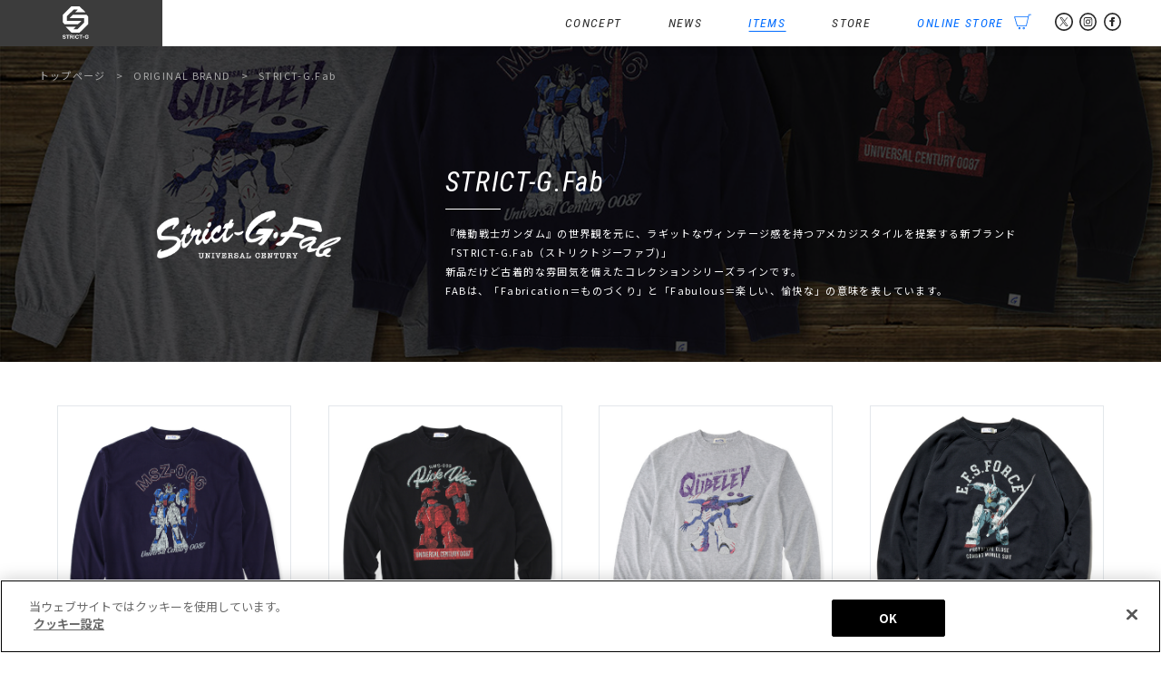

--- FILE ---
content_type: text/html; charset=UTF-8
request_url: https://www.strict-g.com/originals/fab-originals/
body_size: 9896
content:
<!DOCTYPE html>
<html lang="ja">
<head prefix="og: http://ogp.me/ns# fb: http://ogp.me/ns/fb# article: http://ogp.me/ns/article#">
<meta http-equiv="X-UA-Compatible" content="IE=edge,chrome=1">
<meta charset="UTF-8" />
<meta name="author" content="STRICT-G">
<meta property="description" content="" />
<meta name="keywords" content="ＧＵＮＤＡＭ,GUNDAM,がんだむ,ガンダム,STRICTG,,STRICT-G,ストリクトジー,すとりくとじー,アパレル,ブランド">
<meta name="twitter:card" content="summary_large_image" />
<meta property="og:type" content="website" />
<meta property="og:url" content="https://www.strict-g.com/originals/fab-originals/" />
<meta property="og:description" content="『機動戦士ガンダム』の世界観を元に、ラギットなヴィンテージ感を持つアメカジスタイルを提案する新ブランド「STRICT-G.Fab（ストリクトジーファブ)」<br />
新品だけど古着的な雰囲気を備えたコレクションシリーズラインです。<br />
FABは、「Fabrication＝ものづくり」と「Fabulous＝楽しい、愉快な」の意味を表しています。" />
<meta property="og:title" content="STRICT-G.Fab ｜ STRICT-G" />
<meta property="og:image" content="https://www.strict-g.com/wordpress/wp-content/uploads/2025/11/20251112_fab_1200x682.jpg" />
<meta property="og:site_name" content="STRICT-G" />
<meta name="viewport" content="width=device-width,initial-scale=1.0,minimum-scale=1.0" />
<title>STRICT-G.Fab ｜ STRICT-G</title>
<!-- strict-g.com に対する OneTrust Cookie 同意通知の始点 -->
<script type="text/javascript" src="https://cdn-apac.onetrust.com/consent/e90eb882-1547-4b52-a16a-784e9fd7300c-test/OtAutoBlock.js" ></script>
<script src="https://cdn-apac.onetrust.com/scripttemplates/otSDKStub.js"  type="text/javascript" charset="UTF-8" data-domain-script="e90eb882-1547-4b52-a16a-784e9fd7300c-test" ></script>
<script type="text/javascript">
function OptanonWrapper() { }
</script>
<!-- strict-g.com に対する OneTrust Cookie 同意通知の終点 -->
<!-- 20220921追記 GA4 Google tag (gtag.js) --> <script async src="https://www.googletagmanager.com/gtag/js?id=G-FXG2QDFK0E"></script> <script>   window.dataLayer = window.dataLayer || [];   function gtag(){dataLayer.push(arguments);}   gtag('js', new Date());   gtag('config', 'G-FXG2QDFK0E'); </script>
<meta name='robots' content='max-image-preview:large' />
<link rel='stylesheet' id='wp-block-library-css' href='https://www.strict-g.com/wordpress/wp-includes/css/dist/block-library/style.min.css?ver=6.4.7' type='text/css' media='all' />
<style id='classic-theme-styles-inline-css' type='text/css'>
/*! This file is auto-generated */
.wp-block-button__link{color:#fff;background-color:#32373c;border-radius:9999px;box-shadow:none;text-decoration:none;padding:calc(.667em + 2px) calc(1.333em + 2px);font-size:1.125em}.wp-block-file__button{background:#32373c;color:#fff;text-decoration:none}
</style>
<style id='global-styles-inline-css' type='text/css'>
body{--wp--preset--color--black: #000000;--wp--preset--color--cyan-bluish-gray: #abb8c3;--wp--preset--color--white: #ffffff;--wp--preset--color--pale-pink: #f78da7;--wp--preset--color--vivid-red: #cf2e2e;--wp--preset--color--luminous-vivid-orange: #ff6900;--wp--preset--color--luminous-vivid-amber: #fcb900;--wp--preset--color--light-green-cyan: #7bdcb5;--wp--preset--color--vivid-green-cyan: #00d084;--wp--preset--color--pale-cyan-blue: #8ed1fc;--wp--preset--color--vivid-cyan-blue: #0693e3;--wp--preset--color--vivid-purple: #9b51e0;--wp--preset--gradient--vivid-cyan-blue-to-vivid-purple: linear-gradient(135deg,rgba(6,147,227,1) 0%,rgb(155,81,224) 100%);--wp--preset--gradient--light-green-cyan-to-vivid-green-cyan: linear-gradient(135deg,rgb(122,220,180) 0%,rgb(0,208,130) 100%);--wp--preset--gradient--luminous-vivid-amber-to-luminous-vivid-orange: linear-gradient(135deg,rgba(252,185,0,1) 0%,rgba(255,105,0,1) 100%);--wp--preset--gradient--luminous-vivid-orange-to-vivid-red: linear-gradient(135deg,rgba(255,105,0,1) 0%,rgb(207,46,46) 100%);--wp--preset--gradient--very-light-gray-to-cyan-bluish-gray: linear-gradient(135deg,rgb(238,238,238) 0%,rgb(169,184,195) 100%);--wp--preset--gradient--cool-to-warm-spectrum: linear-gradient(135deg,rgb(74,234,220) 0%,rgb(151,120,209) 20%,rgb(207,42,186) 40%,rgb(238,44,130) 60%,rgb(251,105,98) 80%,rgb(254,248,76) 100%);--wp--preset--gradient--blush-light-purple: linear-gradient(135deg,rgb(255,206,236) 0%,rgb(152,150,240) 100%);--wp--preset--gradient--blush-bordeaux: linear-gradient(135deg,rgb(254,205,165) 0%,rgb(254,45,45) 50%,rgb(107,0,62) 100%);--wp--preset--gradient--luminous-dusk: linear-gradient(135deg,rgb(255,203,112) 0%,rgb(199,81,192) 50%,rgb(65,88,208) 100%);--wp--preset--gradient--pale-ocean: linear-gradient(135deg,rgb(255,245,203) 0%,rgb(182,227,212) 50%,rgb(51,167,181) 100%);--wp--preset--gradient--electric-grass: linear-gradient(135deg,rgb(202,248,128) 0%,rgb(113,206,126) 100%);--wp--preset--gradient--midnight: linear-gradient(135deg,rgb(2,3,129) 0%,rgb(40,116,252) 100%);--wp--preset--font-size--small: 13px;--wp--preset--font-size--medium: 20px;--wp--preset--font-size--large: 36px;--wp--preset--font-size--x-large: 42px;--wp--preset--spacing--20: 0.44rem;--wp--preset--spacing--30: 0.67rem;--wp--preset--spacing--40: 1rem;--wp--preset--spacing--50: 1.5rem;--wp--preset--spacing--60: 2.25rem;--wp--preset--spacing--70: 3.38rem;--wp--preset--spacing--80: 5.06rem;--wp--preset--shadow--natural: 6px 6px 9px rgba(0, 0, 0, 0.2);--wp--preset--shadow--deep: 12px 12px 50px rgba(0, 0, 0, 0.4);--wp--preset--shadow--sharp: 6px 6px 0px rgba(0, 0, 0, 0.2);--wp--preset--shadow--outlined: 6px 6px 0px -3px rgba(255, 255, 255, 1), 6px 6px rgba(0, 0, 0, 1);--wp--preset--shadow--crisp: 6px 6px 0px rgba(0, 0, 0, 1);}:where(.is-layout-flex){gap: 0.5em;}:where(.is-layout-grid){gap: 0.5em;}body .is-layout-flow > .alignleft{float: left;margin-inline-start: 0;margin-inline-end: 2em;}body .is-layout-flow > .alignright{float: right;margin-inline-start: 2em;margin-inline-end: 0;}body .is-layout-flow > .aligncenter{margin-left: auto !important;margin-right: auto !important;}body .is-layout-constrained > .alignleft{float: left;margin-inline-start: 0;margin-inline-end: 2em;}body .is-layout-constrained > .alignright{float: right;margin-inline-start: 2em;margin-inline-end: 0;}body .is-layout-constrained > .aligncenter{margin-left: auto !important;margin-right: auto !important;}body .is-layout-constrained > :where(:not(.alignleft):not(.alignright):not(.alignfull)){max-width: var(--wp--style--global--content-size);margin-left: auto !important;margin-right: auto !important;}body .is-layout-constrained > .alignwide{max-width: var(--wp--style--global--wide-size);}body .is-layout-flex{display: flex;}body .is-layout-flex{flex-wrap: wrap;align-items: center;}body .is-layout-flex > *{margin: 0;}body .is-layout-grid{display: grid;}body .is-layout-grid > *{margin: 0;}:where(.wp-block-columns.is-layout-flex){gap: 2em;}:where(.wp-block-columns.is-layout-grid){gap: 2em;}:where(.wp-block-post-template.is-layout-flex){gap: 1.25em;}:where(.wp-block-post-template.is-layout-grid){gap: 1.25em;}.has-black-color{color: var(--wp--preset--color--black) !important;}.has-cyan-bluish-gray-color{color: var(--wp--preset--color--cyan-bluish-gray) !important;}.has-white-color{color: var(--wp--preset--color--white) !important;}.has-pale-pink-color{color: var(--wp--preset--color--pale-pink) !important;}.has-vivid-red-color{color: var(--wp--preset--color--vivid-red) !important;}.has-luminous-vivid-orange-color{color: var(--wp--preset--color--luminous-vivid-orange) !important;}.has-luminous-vivid-amber-color{color: var(--wp--preset--color--luminous-vivid-amber) !important;}.has-light-green-cyan-color{color: var(--wp--preset--color--light-green-cyan) !important;}.has-vivid-green-cyan-color{color: var(--wp--preset--color--vivid-green-cyan) !important;}.has-pale-cyan-blue-color{color: var(--wp--preset--color--pale-cyan-blue) !important;}.has-vivid-cyan-blue-color{color: var(--wp--preset--color--vivid-cyan-blue) !important;}.has-vivid-purple-color{color: var(--wp--preset--color--vivid-purple) !important;}.has-black-background-color{background-color: var(--wp--preset--color--black) !important;}.has-cyan-bluish-gray-background-color{background-color: var(--wp--preset--color--cyan-bluish-gray) !important;}.has-white-background-color{background-color: var(--wp--preset--color--white) !important;}.has-pale-pink-background-color{background-color: var(--wp--preset--color--pale-pink) !important;}.has-vivid-red-background-color{background-color: var(--wp--preset--color--vivid-red) !important;}.has-luminous-vivid-orange-background-color{background-color: var(--wp--preset--color--luminous-vivid-orange) !important;}.has-luminous-vivid-amber-background-color{background-color: var(--wp--preset--color--luminous-vivid-amber) !important;}.has-light-green-cyan-background-color{background-color: var(--wp--preset--color--light-green-cyan) !important;}.has-vivid-green-cyan-background-color{background-color: var(--wp--preset--color--vivid-green-cyan) !important;}.has-pale-cyan-blue-background-color{background-color: var(--wp--preset--color--pale-cyan-blue) !important;}.has-vivid-cyan-blue-background-color{background-color: var(--wp--preset--color--vivid-cyan-blue) !important;}.has-vivid-purple-background-color{background-color: var(--wp--preset--color--vivid-purple) !important;}.has-black-border-color{border-color: var(--wp--preset--color--black) !important;}.has-cyan-bluish-gray-border-color{border-color: var(--wp--preset--color--cyan-bluish-gray) !important;}.has-white-border-color{border-color: var(--wp--preset--color--white) !important;}.has-pale-pink-border-color{border-color: var(--wp--preset--color--pale-pink) !important;}.has-vivid-red-border-color{border-color: var(--wp--preset--color--vivid-red) !important;}.has-luminous-vivid-orange-border-color{border-color: var(--wp--preset--color--luminous-vivid-orange) !important;}.has-luminous-vivid-amber-border-color{border-color: var(--wp--preset--color--luminous-vivid-amber) !important;}.has-light-green-cyan-border-color{border-color: var(--wp--preset--color--light-green-cyan) !important;}.has-vivid-green-cyan-border-color{border-color: var(--wp--preset--color--vivid-green-cyan) !important;}.has-pale-cyan-blue-border-color{border-color: var(--wp--preset--color--pale-cyan-blue) !important;}.has-vivid-cyan-blue-border-color{border-color: var(--wp--preset--color--vivid-cyan-blue) !important;}.has-vivid-purple-border-color{border-color: var(--wp--preset--color--vivid-purple) !important;}.has-vivid-cyan-blue-to-vivid-purple-gradient-background{background: var(--wp--preset--gradient--vivid-cyan-blue-to-vivid-purple) !important;}.has-light-green-cyan-to-vivid-green-cyan-gradient-background{background: var(--wp--preset--gradient--light-green-cyan-to-vivid-green-cyan) !important;}.has-luminous-vivid-amber-to-luminous-vivid-orange-gradient-background{background: var(--wp--preset--gradient--luminous-vivid-amber-to-luminous-vivid-orange) !important;}.has-luminous-vivid-orange-to-vivid-red-gradient-background{background: var(--wp--preset--gradient--luminous-vivid-orange-to-vivid-red) !important;}.has-very-light-gray-to-cyan-bluish-gray-gradient-background{background: var(--wp--preset--gradient--very-light-gray-to-cyan-bluish-gray) !important;}.has-cool-to-warm-spectrum-gradient-background{background: var(--wp--preset--gradient--cool-to-warm-spectrum) !important;}.has-blush-light-purple-gradient-background{background: var(--wp--preset--gradient--blush-light-purple) !important;}.has-blush-bordeaux-gradient-background{background: var(--wp--preset--gradient--blush-bordeaux) !important;}.has-luminous-dusk-gradient-background{background: var(--wp--preset--gradient--luminous-dusk) !important;}.has-pale-ocean-gradient-background{background: var(--wp--preset--gradient--pale-ocean) !important;}.has-electric-grass-gradient-background{background: var(--wp--preset--gradient--electric-grass) !important;}.has-midnight-gradient-background{background: var(--wp--preset--gradient--midnight) !important;}.has-small-font-size{font-size: var(--wp--preset--font-size--small) !important;}.has-medium-font-size{font-size: var(--wp--preset--font-size--medium) !important;}.has-large-font-size{font-size: var(--wp--preset--font-size--large) !important;}.has-x-large-font-size{font-size: var(--wp--preset--font-size--x-large) !important;}
.wp-block-navigation a:where(:not(.wp-element-button)){color: inherit;}
:where(.wp-block-post-template.is-layout-flex){gap: 1.25em;}:where(.wp-block-post-template.is-layout-grid){gap: 1.25em;}
:where(.wp-block-columns.is-layout-flex){gap: 2em;}:where(.wp-block-columns.is-layout-grid){gap: 2em;}
.wp-block-pullquote{font-size: 1.5em;line-height: 1.6;}
</style>
<link rel='stylesheet' id='style.css-css' href='https://www.strict-g.com/wordpress/wp-content/themes/originalThemeVer1.5/style.css?202312251745&#038;ver=6.4.7' type='text/css' media='all' />
<script type="text/javascript" src="https://www.strict-g.com/wordpress/wp-includes/js/jquery/jquery.min.js?ver=3.7.1" id="jquery-core-js"></script>
<script type="text/javascript" src="https://www.strict-g.com/wordpress/wp-includes/js/jquery/jquery-migrate.min.js?ver=3.4.1" id="jquery-migrate-js"></script>
<script type="text/javascript" src="https://www.strict-g.com/wordpress/wp-content/themes/originalThemeVer1.5/js/function.js?ver=6.4.7" id="function.js-js"></script>
<script type="text/javascript" src="https://www.strict-g.com/wordpress/wp-content/themes/originalThemeVer1.5/js/analytics.js?ver=6.4.7" id="analytics.js-js"></script>
<link rel="icon" href="https://www.strict-g.com/wordpress/wp-content/uploads/2020/01/cropped-favicon-32x32.png" sizes="32x32" />
<link rel="icon" href="https://www.strict-g.com/wordpress/wp-content/uploads/2020/01/cropped-favicon-192x192.png" sizes="192x192" />
<link rel="apple-touch-icon" href="https://www.strict-g.com/wordpress/wp-content/uploads/2020/01/cropped-favicon-180x180.png" />
<meta name="msapplication-TileImage" content="https://www.strict-g.com/wordpress/wp-content/uploads/2020/01/cropped-favicon-270x270.png" />
<style>
</style>
</head>
<body id="top" class="archive category category-fab-originals category-187 text16 lineHeight160 fab-originals collaboration">
<div id="fb-root"></div>
<script>(function(d, s, id) {
  var js, fjs = d.getElementsByTagName(s)[0];
  if (d.getElementById(id)) return;
  js = d.createElement(s); js.id = id;
  js.src = "//connect.facebook.net/ja_JP/all.js#xfbml=1";
  fjs.parentNode.insertBefore(js, fjs);
}(document, 'script', 'facebook-jssdk'));</script>
<header class="lineHeight100">
	<div class="widthWrapper flexBlock flexBetween">
		<h1 class="bgGray"><a href="https://www.strict-g.com/" class="hoverAction"><span>STRICT-G</span></a></h1>
		<div id="menuSp" class="dispNarrow">
			<a class="menu-trigger">
				<span></span>
				<span></span>
				<span></span>
			</a>
		</div>
		<nav id="navWrapper" class="bgWhite">
			<ul class="flexBlock flexAlignCenter flexNav fontEnCondensed fontItalic">
				<li class="navItems hoverAction">
					<a href="https://www.strict-g.com/items/" class="dispWide">
						<span>
							ITEMS
							<span class="focusBar"></span>
						</span>
					</a>
					<span class="dispNarrow">
						<span>
							ITEMS
							<span class="focusBar"></span>
						</span>
					</span>
					<article class="navSub text16 alignLeft">
						<div class="flexBlock flexNavSub flexBetween">
							<dl>
								<dt class="titleWithLine"><a href="https://www.strict-g.com/series/" class="hoverAction">SERIES</a></dt>
								<dd class="text13"><a href="https://www.strict-g.com/series/gundam/" class="hoverAction"><span>機動戦士ガンダム<span class="focusBar"></span></span></a></dd>
								<dd class="text13"><a href="https://www.strict-g.com/series/gundam-the-origin/" class="hoverAction"><span>機動戦士ガンダム THE ORIGIN<span class="focusBar"></span></span></a></dd>
								<dd class="text13"><a href="https://www.strict-g.com/series/gundam_doan/" class="hoverAction"><span>機動戦士ガンダム ククルス・ドアンの島<span class="focusBar"></span></span></a></dd>
								<dd class="text13"><a href="https://www.strict-g.com/series/08ms-team/" class="hoverAction"><span>機動戦士ガンダム 第08MS小隊<span class="focusBar"></span></span></a></dd>
								<dd class="text13"><a href="https://www.strict-g.com/series/gundam0080/" class="hoverAction"><span>機動戦士ガンダム0080 ポケットの中の戦争<span class="focusBar"></span></span></a></dd>
								<dd class="text13"><a href="https://www.strict-g.com/series/gundam-0083/" class="hoverAction"><span>機動戦士ガンダム0083 STARDUST MEMORY<span class="focusBar"></span></span></a></dd>
								<dd class="text13"><a href="https://www.strict-g.com/series/z-gundam/" class="hoverAction"><span>機動戦士Zガンダム<span class="focusBar"></span></span></a></dd>
								<dd class="text13"><a href="https://www.strict-g.com/series/gundam-zz/" class="hoverAction"><span>機動戦士ガンダムZZ<span class="focusBar"></span></span></a></dd>
								<dd class="text13"><a href="https://www.strict-g.com/series/gundam-chars-counterattack/" class="hoverAction"><span>機動戦士ガンダム 逆襲のシャア<span class="focusBar"></span></span></a></dd>
								<dd class="text13"><a href="https://www.strict-g.com/series/gundam-uc/" class="hoverAction"><span>機動戦士ガンダムUC<span class="focusBar"></span></span></a></dd>
								<dd class="text13"><a href="https://www.strict-g.com/series/gundam-nt	/" class="hoverAction"><span>機動戦士ガンダムNT<span class="focusBar"></span></span></a></dd>
								<dd class="text13"><a href="https://www.strict-g.com/series/gundam-hathaway/" class="hoverAction"><span>機動戦士ガンダム 閃光のハサウェイ<span class="focusBar"></span></span></a></dd>
								<dd class="text13"><a href="https://www.strict-g.com/series/gundam-f91/" class="hoverAction"><span>機動戦士ガンダムF91<span class="focusBar"></span></span></a></dd>
								<dd class="text13"><a href="https://www.strict-g.com/series/v-gundam/" class="hoverAction"><span>機動戦士Vガンダム<span class="focusBar"></span></span></a></dd>
								<dd class="text13"><a href="https://www.strict-g.com/series/turna-gundam/" class="hoverAction"><span>∀ガンダム<span class="focusBar"></span></span></a></dd>
								<dd class="text13"><a href="https://www.strict-g.com/series/g-gundam/" class="hoverAction"><span>機動武闘伝Gガンダム<span class="focusBar"></span></span></a></dd>
								<dd class="text13"><a href="https://www.strict-g.com/series/gundam-w/" class="hoverAction"><span>新機動戦記ガンダムW<span class="focusBar"></span></span></a></dd>
								<dd class="text13"><a href="https://www.strict-g.com/series/gundam-x/" class="hoverAction"><span>機動新世紀ガンダムX<span class="focusBar"></span></span></a></dd>
								<dd class="text13"><a href="https://www.strict-g.com/series/gundam-seed/" class="hoverAction"><span>機動戦士ガンダムSEED<span class="focusBar"></span></span></a></dd>
								<dd class="text13"><a href="https://www.strict-g.com/series/gundam-seed-destiny/" class="hoverAction"><span>機動戦士ガンダムSEED DESNITY<span class="focusBar"></span></span></a></dd>
								<dd class="text13"><a href="https://www.strict-g.com/series/gundam-seed-freedom/" class="hoverAction"><span>機動戦士ガンダムSEED FREEDOM<span class="focusBar"></span></span></a></dd>
								<dd class="text13"><a href="https://www.strict-g.com/series/gundam-00/" class="hoverAction"><span>機動戦士ガンダム00<span class="focusBar"></span></span></a></dd>
								<dd class="text13"><a href="https://www.strict-g.com/series/g-reco/" class="hoverAction"><span>ガンダムGのレコンギスタ<span class="focusBar"></span></span></a></dd>
								<dd class="text13"><a href="https://www.strict-g.com/series/gundam-orphans/" class="hoverAction"><span>機動戦士ガンダム 鉄血のオルフェンズ<span class="focusBar"></span></span></a></dd>
								<dd class="text13"><a href="https://www.strict-g.com/series/gundam-tb/" class="hoverAction"><span>機動戦士ガンダム サンダーボルト<span class="focusBar"></span></span></a></dd>
								<dd class="text13"><a href="https://www.strict-g.com/series/gundam-wfm/" class="hoverAction"><span>機動戦士ガンダム 水星の魔女<span class="focusBar"></span></span></a></dd>
								<dd class="text13"><a href="https://www.strict-g.com/series/gundam-rfv/" class="hoverAction"><span>機動戦士ガンダム 復讐のレクイエム<span class="focusBar"></span></span></a></dd>
								<dd class="text13"><a href="https://www.strict-g.com/series/gundam-silver-phantom/" class="hoverAction"><span>機動戦士ガンダム：銀灰の幻影<span class="focusBar"></span></span></a></dd>
								<dd class="text13"><a href="https://www.strict-g.com/series/gundam_gquuuuuux//" class="hoverAction"><span>機動戦士Gundam GQuuuuuuX<span class="focusBar"></span></span></a></dd>
							</dl>
							<dl>
								<dt class="titleWithLine"><a href="https://www.strict-g.com/collaboration/" class="hoverAction">COLLABORATION</a></dt>
								<dd class="text13"><a href="https://www.strict-g.com/collaboration/usaburoukokeshi/" class="hoverAction"><span>卯三郎こけし<span class="focusBar"></span></span></a></dd>
								<dd class="text13"><a href="https://www.strict-g.com/collaboration/jamhomemade/" class="hoverAction"><span>JAM HOME MADE<span class="focusBar"></span></span></a></dd>
								<dd class="text13"><a href="https://www.strict-g.com/collaboration/thekiss/" class="hoverAction"><span>THE KISS<span class="focusBar"></span></span></a></dd>
								<dd class="text13"><a href="https://www.strict-g.com/collaboration/reebok/" class="hoverAction"><span>Reebok<span class="focusBar"></span></span></a></dd>
								<dd class="text13"><a href="https://www.strict-g.com/collaboration/masterpiece//" class="hoverAction"><span>master-piece<span class="focusBar"></span></span></a></dd>
								<dd class="text13"><a href="https://www.strict-g.com/collaboration/nishikawa/" class="hoverAction"><span>nishikawa<span class="focusBar"></span></span></a></dd>
								<dd class="text13"><a href="https://www.strict-g.com/collaboration/alpha/" class="hoverAction"><span>ALPHA INDUSTRIES<span class="focusBar"></span></span></a></dd>
								<dd class="text13"><a href="https://www.strict-g.com/collaboration/bountyhunter/" class="hoverAction"><span>BOUNTY HUNTER<span class="focusBar"></span></span></a></dd>
								<dd class="text13"><a href="https://www.strict-g.com/collaboration/miyataorimono/" class="hoverAction"><span>宮田織物<span class="focusBar"></span></span></a></dd>
								<dd class="text13"><a href="https://www.strict-g.com/collaboration/thermomug/" class="hoverAction"><span>thermo mug<span class="focusBar"></span></span></a></dd>
								<dd class="text13"><a href="https://www.strict-g.com/collaboration/glamb/" class="hoverAction"><span>glamb<span class="focusBar"></span></span></a></dd>
								<dd class="text13"><a href="https://www.strict-g.com/collaboration/spiewak/" class="hoverAction"><span>SPIEWAK<span class="focusBar"></span></span></a></dd>
								<dd class="text13"><a href="https://www.strict-g.com/collaboration/newera/" class="hoverAction"><span>New Era®<span class="focusBar"></span></span></a></dd>
								<dd class="text13"><a href="https://www.strict-g.com/collaboration/agility/" class="hoverAction"><span>AGILITY<span class="focusBar"></span></span></a></dd>
								<dd class="text13"><a href="https://www.strict-g.com/collaboration/bring/" class="hoverAction"><span>BLANK<span class="focusBar"></span></span></a></dd>
								<dd class="text13"><a href="https://www.strict-g.com/collaboration/snapgear/" class="hoverAction"><span>SNAP GEAR<span class="focusBar"></span></span></a></dd>
								<dd class="text13"><a href="https://www.strict-g.com/collaboration/nahe/" class="hoverAction"><span>nahe<span class="focusBar"></span></span></a></dd>
								<dd class="text13"><a href="https://www.strict-g.com/collaboration/nishikawashourokusyouten//" class="hoverAction"><span>西川庄六商店<span class="focusBar"></span></span></a></dd>
								<dd class="text13"><a href="https://www.strict-g.com/collaboration/hikeshispirit//" class="hoverAction"><span>火消魂(HiKESHi SPiRiT)<span class="focusBar"></span></span></a></dd>
								<dd class="text13"><a href="https://www.strict-g.com/collaboration/edwin/" class="hoverAction"><span>EDWIN<span class="focusBar"></span></span></a></dd>
								<dd class="text13"><a href="https://www.strict-g.com/collaboration/kushitani/" class="hoverAction"><span>KUSHITANI<span class="focusBar"></span></span></a></dd>
								<dd class="text13"><a href="https://www.strict-g.com/collaboration/graniph/" class="hoverAction"><span>graniph<span class="focusBar"></span></span></a></dd>
								<dd class="text13"><a href="https://www.strict-g.com/collaboration/fruitoftheloom//" class="hoverAction"><span>FRUIT OF THE LOOM<span class="focusBar"></span></span></a></dd>
								<dd class="text13"><a href="https://www.strict-g.com/collaboration/mei/" class="hoverAction"><span>MEI<span class="focusBar"></span></span></a></dd>
								<dd class="text13"><a href="https://www.strict-g.com/collaboration/spinglemove/" class="hoverAction"><span>SPINGLE MOVE<span class="focusBar"></span></span></a></dd>
								<dd class="text13"><a href="https://www.strict-g.com/collaboration/nanga/" class="hoverAction"><span>NANGA<span class="focusBar"></span></span></a></dd>
								<dd class="text13"><a href="https://www.strict-g.com/collaboration/universaloverall/" class="hoverAction"><span>UNIVERSAL OVERALL<span class="focusBar"></span></span></a></dd>
								<dd class="text13"><a href="https://www.strict-g.com/collaboration/lee/" class="hoverAction"><span>Lee<span class="focusBar"></span></span></a></dd>
								<dd class="text13"><a href="https://www.strict-g.com/collaboration/sanui/" class="hoverAction"><span>サヌイ織物<span class="focusBar"></span></span></a></dd>
								<dd class="text13"><a href="https://www.strict-g.com/collaboration/swans/" class="hoverAction"><span>SWANS<span class="focusBar"></span></span></a></dd>
								<dd class="text13"><a href="https://www.strict-g.com/collaboration/suo/" class="hoverAction"><span>SUO<span class="focusBar"></span></span></a></dd>
								<dd class="text13"><a href="https://www.strict-g.com/collaboration/kinto/" class="hoverAction"><span>KINTO<span class="focusBar"></span></span></a></dd>
								<dd class="text13"><a href="https://www.strict-g.com/collaboration/ichizawa/" class="hoverAction"><span>一澤信三郎帆布<span class="focusBar"></span></span></a></dd>
								<dd class="text13"><a href="https://www.strict-g.com/collaboration/patrick/" class="hoverAction"><span>PATRICK<span class="focusBar"></span></span></a></dd>
								<dd class="text13"><a href="https://www.strict-g.com/collaboration/collaboration/hardin//" class="hoverAction"><span>HARDIN KNITWEAR<span class="focusBar"></span></span></a></dd>
								<dd class="text13"><a href="https://www.strict-g.com/collaboration/collaboration/chariandco//" class="hoverAction"><span>CHARI＆CO<span class="focusBar"></span></span></a></dd>
								<dd class="text13"><a href="https://www.strict-g.com/collaboration/potr/" class="hoverAction"><span>POTR<span class="focusBar"></span></span></a></dd>
								<dd class="text13"><a href="https://www.strict-g.com/collaboration/kamawanu/" class="hoverAction"><span>かまわぬ<span class="focusBar"></span></span></a></dd>
								<dd class="text13"><a href="https://www.strict-g.com/collaboration/moonstar/" class="hoverAction"><span>MOONSTAR<span class="focusBar"></span></span></a></dd>
								<dd class="text13"><a href="https://www.strict-g.com/collaboration/yokohamahampukaban/" class="hoverAction"><span>横濱帆布鞄<span class="focusBar"></span></span></a></dd>
								<dd class="text13"><a href="https://www.strict-g.com/collaboration/taion/" class="hoverAction"><span>TAION<span class="focusBar"></span></span></a></dd>
								<dd class="text13"><a href="https://www.strict-g.com/collaboration/zerostar/" class="hoverAction"><span>ZERO STAR<span class="focusBar"></span></span></a></dd>
								<dd class="text13"><a href="https://www.strict-g.com/collaboration/spalding/" class="hoverAction"><span>SPALDING<span class="focusBar"></span></span></a></dd>
								<dd class="text13"><a href="https://www.strict-g.com/collaboration/rains/" class="hoverAction"><span>RAINS<span class="focusBar"></span></span></a></dd>
								<dd class="text13"><a href="https://www.strict-g.com/collaboration/phiten/" class="hoverAction"><span>Phiten<span class="focusBar"></span></span></a></dd>
								<dd class="text13"><a href="https://www.strict-g.com/collaboration/kyokaera/" class="hoverAction"><span>京かえら<span class="focusBar"></span></span></a></dd>
								<dd class="text13"><a href="https://www.strict-g.com/collaboration/hitoyoshi/" class="hoverAction"><span>HITOYOSHI<span class="focusBar"></span></span></a></dd>
								<dd class="text13"><a href="https://www.strict-g.com/collaboration/goodwear/" class="hoverAction"><span>Goodwear<span class="focusBar"></span></span></a></dd>
								<dd class="text13"><a href="https://www.strict-g.com/collaboration/montkemmel/" class="hoverAction"><span>MONT KEMMEL<span class="focusBar"></span></span></a></dd>
								<dd class="text13"><a href="https://www.strict-g.com/collaboration/eff/" class="hoverAction"><span>Ebbets Field Flannels<span class="focusBar"></span></span></a></dd>
								<dd class="text13"><a href="https://www.strict-g.com/collaboration/rosterbear/" class="hoverAction"><span>ROSTER BEAR<span class="focusBar"></span></span></a></dd>
								<dd class="text13"><a href="https://www.strict-g.com/collaboration/pendleton/" class="hoverAction"><span>PENDLETON<span class="focusBar"></span></span></a></dd>
								<dd class="text13"><a href="https://www.strict-g.com/collaboration/milkfed/" class="hoverAction"><span>MILKFED.<span class="focusBar"></span></span></a></dd>
								<dd class="text13"><a href="https://www.strict-g.com/collaboration/paikaji/" class="hoverAction"><span>PAIKAJI<span class="focusBar"></span></span></a></dd>
								<dd class="text13"><a href="https://www.strict-g.com/collaboration/mis/" class="hoverAction"><span>MIS<span class="focusBar"></span></span></a></dd>
								<dd class="text13"><a href="https://www.strict-g.com/collaboration/fab/" class="hoverAction"><span>FORCE A BETTER<span class="focusBar"></span></span></a></dd>
								<dd class="text13"><a href="https://www.strict-g.com/collaboration/seveskig/" class="hoverAction"><span>SEVESKIG<span class="focusBar"></span></span></a></dd>
								<dd class="text13"><a href="https://www.strict-g.com/collaboration/porter/" class="hoverAction"><span>PORTER<span class="focusBar"></span></span></a></dd>
								<dd class="text13"><a href="https://www.strict-g.com/collaboration/rockymountainfeatherbed/" class="hoverAction"><span>ROCKY MOUNTAIN FEATHERBED<span class="focusBar"></span></span></a></dd>
								<dd class="text13"><a href="https://www.strict-g.com/collaboration/protex/" class="hoverAction"><span>PROTEX<span class="focusBar"></span></span></a></dd>
								<dd class="text13"><a href="https://www.strict-g.com/collaboration/robertfraser/" class="hoverAction"><span>ROBERT FRASER<span class="focusBar"></span></span></a></dd>
								<dd class="text13"><a href="https://www.strict-g.com/collaboration/manhattanportage/" class="hoverAction"><span>Manhattan Portage<span class="focusBar"></span></span></a></dd>
								<dd class="text13"><a href="https://www.strict-g.com/collaboration/gravevault/" class="hoverAction"><span>Gravevault<span class="focusBar"></span></span></a></dd>
								<dd class="text13"><a href="https://www.strict-g.com/collaboration/tokyotrunks/" class="hoverAction"><span>TOKYO TRUNKS<span class="focusBar"></span></span></a></dd>
								<dd class="text13"><a href="https://www.strict-g.com/collaboration/van/" class="hoverAction"><span>VAN<span class="focusBar"></span></span></a></dd>
							</dl>
							<dl>
								<dt class="titleWithLine"><a href="https://www.strict-g.com/originals/" class="hoverAction">ORIGINAL BRAND</a></dt>
								<dd class="text13"><a href="https://www.strict-g.com/originals/strict-gt/" class="hoverAction"><span>STRICT-GT<span class="focusBar"></span></span></a></dd>
								<dd class="text13"><a href="https://www.strict-g.com/originals/jaburo/" class="hoverAction"><span>STRICT-G JABURO<span class="focusBar"></span></span></a></dd>
								<dd class="text13"><a href="https://www.strict-g.com/originals/fab-originals/" class="hoverAction"><span>STRICT-G.Fab<span class="focusBar"></span></span></a></dd>
								<dd class="text13"><a href="https://www.strict-g.com/originals/arms/" class="hoverAction"><span>STRICT-G.ARMS<span class="focusBar"></span></span></a></dd>
								<dd class="text13"><a href="https://www.strict-g.com/originals/newyark/" class="hoverAction"><span>STRICT-G NEW YARK<span class="focusBar"></span></span></a></dd>
								<dd class="text13"><a href="https://www.strict-g.com/originals/japan/" class="hoverAction"><span>STRICT-G JAPAN<span class="focusBar"></span></span></a></dd>
							</dl>
							<dl>
								<dt class="titleWithLine"><a href="https://www.strict-g.com/items/" class="hoverAction">SEASONS</a></dt>
								<dd class="text13"><a href="https://www.strict-g.com/items/2025fw/" class="hoverAction"><span>2025FW<span class="focusBar"></span></span></a></dd>
								<dd class="text13"><a href="https://www.strict-g.com/items/2025ss/" class="hoverAction"><span>2025SS<span class="focusBar"></span></span></a></dd>
								<dd class="text13"><a href="https://www.strict-g.com/items/2024fw/" class="hoverAction"><span>2024FW<span class="focusBar"></span></span></a></dd>
								<dd class="text13"><a href="https://www.strict-g.com/items/2024ss/" class="hoverAction"><span>2024SS<span class="focusBar"></span></span></a></dd>
								<dd class="text13"><a href="https://www.strict-g.com/items/2023fw/" class="hoverAction"><span>2023FW<span class="focusBar"></span></span></a></dd>
								<dd class="text13"><a href="https://www.strict-g.com/items/2023ss/" class="hoverAction"><span>2023SS<span class="focusBar"></span></span></a></dd>
								<dd class="text13"><a href="https://www.strict-g.com/items/2022fw/" class="hoverAction"><span>2022FW<span class="focusBar"></span></span></a></dd>
								<dd class="text13"><a href="https://www.strict-g.com/items/2022ss/" class="hoverAction"><span>2022SS<span class="focusBar"></span></span></a></dd>
								<dd class="text13"><a href="https://www.strict-g.com/items/2021fw/" class="hoverAction"><span>2021FW<span class="focusBar"></span></span></a></dd>
								<dd class="text13"><a href="https://www.strict-g.com/items/2021ss/" class="hoverAction"><span>2021SS<span class="focusBar"></span></span></a></dd>
								<dd class="text13"><a href="https://www.strict-g.com/items/2020fw/" class="hoverAction"><span>2020FW<span class="focusBar"></span></span></a></dd>
								<dd class="text13"><a href="https://www.strict-g.com/items/2020ss/" class="hoverAction"><span>2020SS<span class="focusBar"></span></span></a></dd>
								<dd class="text13"><a href="https://www.strict-g.com/items/2019fw/" class="hoverAction"><span>2019FW<span class="focusBar"></span></span></a></dd>
								<dd class="text13"><a href="https://www.strict-g.com/items/2019ss/" class="hoverAction"><span>2019SS<span class="focusBar"></span></span></a></dd>
							</dl>
						</div>
					</article>
				</li>
				<li class="navConcept hoverAction">
					<a href="https://www.strict-g.com/?id=concept">
						<span>
							CONCEPT
							<span class="focusBar"></span>
						</span>
					</a>
				</li>
				<li class="navNews hoverAction">
					<a href="https://www.strict-g.com/news/">
						<span>
							NEWS
							<span class="focusBar"></span>
						</span>
					</a>
				</li>
				<li class="navStore hoverAction">
					<a href="https://www.strict-g.com/store/">
						<span>
							STORE
							<span class="focusBar"></span>
						</span>
					</a>
				</li>
				<li class="navOnlineStore hoverAction textBlue">
					<a href="https://p-bandai.jp/strict-g/" target="_blank">
						<span>
							ONLINE STORE
							<span class="icon"></span>
							<span class="focusBar"></span>
						</span>
					</a>
				</li>
				<li class="navSnsWrapper">
					<ul class="flexBlock">
						<li class="snsTwitter"><a href="https://twitter.com/STRICTG" class="hoverOpacity hoverAction" target="_blank"><span class="icon"></span></a></li>
						<li class="snsInstagram"><a href="https://www.instagram.com/strictg_official/" class="hoverOpacity hoverAction" target="_blank"><span class="icon"></span></a></li>
						<li class="snsFacebook"><a href="https://www.facebook.com/STRICTG/" class="hoverOpacity hoverAction" target="_blank"><span class="icon"></span></a></li>
					</ul>
				</li>
			</ul>
		</nav>
	</div>
</header><article class="sectionWrapper headerMargin">
		<div class="brandInfoWrapper" style="background-image: url(https://www.strict-g.com/wordpress/wp-content/uploads/2025/11/20251112_fab_1200x682.jpg)">
		<div class="widthWrapper">
		<ol class="breadCrumbs text13 textGrayLight" itemscope itemtype="http://schema.org/BreadcrumbList"><li itemprop="itemListElement" itemscope itemtype="http://schema.org/ListItem"><a itemprop="item" href="https://www.strict-g.com/" class="undeline hoverAction"><span itemprop="name">トップページ</span></a><meta itemprop="position" content="1"></li><li itemprop="itemListElement" itemscope itemtype="http://schema.org/ListItem"><a itemprop="item" href="https://www.strict-g.com/originals/" class="undeline hoverAction"><span itemprop="name">ORIGINAL BRAND</span></a><meta itemprop="position" content="2"></li><li itemprop="itemListElement" itemscope itemtype="http://schema.org/ListItem"><span itemprop="name">STRICT-G.Fab</span><meta itemprop="position" content="2"></li></ol>			<div class="brandInfo textWhite" style="background-image: url(https://www.strict-g.com/wordpress/wp-content/uploads/2021/11/logoFab.png)">
				<h2 class="titleWithLine fontEnCondensed fontItalic text36 lineHeight100">STRICT-G.Fab</h2>
				<p class="text13">『機動戦士ガンダム』の世界観を元に、ラギットなヴィンテージ感を持つアメカジスタイルを提案する新ブランド「STRICT-G.Fab（ストリクトジーファブ)」<br />
新品だけど古着的な雰囲気を備えたコレクションシリーズラインです。<br />
FABは、「Fabrication＝ものづくり」と「Fabulous＝楽しい、愉快な」の意味を表しています。</p>
			</div>
		</div>
	</div>
	<div class="widthWrapper marginTop2">
			<ul class="flexBlock flexThumbSquare flexList4 flexStretch bgWhite alignCenter marginTop2">			<li class="hoverAction">
				<div class="thumb thumbItems" style="background-image: url(https://www.strict-g.com/wordpress/wp-content/uploads/2025/11/STRICT-G_1200_251030_C1_01_1.jpg);"></div>
				<span class="text13 textEllipsis2lines">STRICT-G.Fab『機動戦士Zガンダム』ユーズドスタイル ロングスリーブTシャツ Zガンダム</span>
				<span class="text18 fontEnCondensed marginTopHalf"><span class="fontItalic">¥7,480</span><span class="text10">（税込）</span></span>				<!--
				<span class="text13 fontEnCondensed fontItalic lineHeight200 btnMore"></span>
				-->
				<a href="https://www.strict-g.com/series/z-gundam/pn2841758/"></a>
			</li>			<li class="hoverAction">
				<div class="thumb thumbItems" style="background-image: url(https://www.strict-g.com/wordpress/wp-content/uploads/2025/11/STRICT-G_1200_251028_C1_02_1.jpg);"></div>
				<span class="text13 textEllipsis2lines">STRICT-G.Fab『機動戦士Zガンダム』ユーズドスタイル ロングスリーブTシャツ リック・ディアス</span>
				<span class="text18 fontEnCondensed marginTopHalf"><span class="fontItalic">¥7,480</span><span class="text10">（税込）</span></span>				<!--
				<span class="text13 fontEnCondensed fontItalic lineHeight200 btnMore"></span>
				-->
				<a href="https://www.strict-g.com/series/z-gundam/pn2841759/"></a>
			</li>			<li class="hoverAction">
				<div class="thumb thumbItems" style="background-image: url(https://www.strict-g.com/wordpress/wp-content/uploads/2025/11/STRICT-G_1200_251028_C1_03_1.jpg);"></div>
				<span class="text13 textEllipsis2lines">STRICT-G.Fab『機動戦士Zガンダム』ユーズドスタイル ロングスリーブTシャツ キュベレイ</span>
				<span class="text18 fontEnCondensed marginTopHalf"><span class="fontItalic">¥7,480</span><span class="text10">（税込）</span></span>				<!--
				<span class="text13 fontEnCondensed fontItalic lineHeight200 btnMore"></span>
				-->
				<a href="https://www.strict-g.com/series/z-gundam/pn2841760/"></a>
			</li>			<li class="hoverAction">
				<div class="thumb thumbItems" style="background-image: url(https://www.strict-g.com/wordpress/wp-content/uploads/2025/10/20251017_2841773_01.jpg);"></div>
				<span class="text13 textEllipsis2lines">STRICT-G.Fab『機動戦士ガンダム』ユーズドスタイル スウェットシャツ ガンダム</span>
				<span class="text18 fontEnCondensed marginTopHalf"><span class="fontItalic">¥9,900</span><span class="text10">（税込）</span></span>				<!--
				<span class="text13 fontEnCondensed fontItalic lineHeight200 btnMore"></span>
				-->
				<a href="https://www.strict-g.com/series/gundam/pn2841773/"></a>
			</li>			<li class="hoverAction">
				<div class="thumb thumbItems" style="background-image: url(https://www.strict-g.com/wordpress/wp-content/uploads/2025/10/20251017_2841774_01.jpg);"></div>
				<span class="text13 textEllipsis2lines">STRICT-G.Fab『機動戦士ガンダム』ユーズドスタイル スウェットシャツ シャア専用ザクII</span>
				<span class="text18 fontEnCondensed marginTopHalf"><span class="fontItalic">¥9,900</span><span class="text10">（税込）</span></span>				<!--
				<span class="text13 fontEnCondensed fontItalic lineHeight200 btnMore"></span>
				-->
				<a href="https://www.strict-g.com/series/gundam/pn2841774/"></a>
			</li>			<li class="hoverAction">
				<div class="thumb thumbItems" style="background-image: url(https://www.strict-g.com/wordpress/wp-content/uploads/2025/08/STRICT-G_1200_250819_C1_01_1.jpg);"></div>
				<span class="text13 textEllipsis2lines">STRICT-G.Fab『新機動戦記ガンダムW』ユーズドスタイル Tシャツ ウイングガンダム</span>
				<span class="text18 fontEnCondensed marginTopHalf"><span class="fontItalic">¥6,380</span><span class="text10">（税込）</span></span>				<!--
				<span class="text13 fontEnCondensed fontItalic lineHeight200 btnMore"></span>
				-->
				<a href="https://www.strict-g.com/series/gundam-w/pn2825756/"></a>
			</li>			<li class="hoverAction">
				<div class="thumb thumbItems" style="background-image: url(https://www.strict-g.com/wordpress/wp-content/uploads/2025/08/STRICT-G_1200_250819_C1_03_1.jpg);"></div>
				<span class="text13 textEllipsis2lines">STRICT-G.Fab『新機動戦記ガンダムW』ユーズドスタイル Tシャツ ガンダムデスサイズヘル</span>
				<span class="text18 fontEnCondensed marginTopHalf"><span class="fontItalic">¥6,380</span><span class="text10">（税込）</span></span>				<!--
				<span class="text13 fontEnCondensed fontItalic lineHeight200 btnMore"></span>
				-->
				<a href="https://www.strict-g.com/series/gundam-w/pn2825757-2/"></a>
			</li>			<li class="hoverAction">
				<div class="thumb thumbItems" style="background-image: url(https://www.strict-g.com/wordpress/wp-content/uploads/2025/08/STRICT-G_1200_250819_C1_02_1.jpg);"></div>
				<span class="text13 textEllipsis2lines">STRICT-G.Fab『新機動戦記ガンダムW Endless Waltz』ユーズドスタイル Tシャツ ウイングガンダムゼロ(EW)</span>
				<span class="text18 fontEnCondensed marginTopHalf"><span class="fontItalic">¥6,380</span><span class="text10">（税込）</span></span>				<!--
				<span class="text13 fontEnCondensed fontItalic lineHeight200 btnMore"></span>
				-->
				<a href="https://www.strict-g.com/series/gundam-w/pn2825758/"></a>
			</li>			<li class="hoverAction">
				<div class="thumb thumbItems" style="background-image: url(https://www.strict-g.com/wordpress/wp-content/uploads/2025/06/20250613_2749547_01.jpg);"></div>
				<span class="text13 textEllipsis2lines">STRICT-G.Fab『機動戦士ガンダム』ユーズドスタイルTシャツ ガンダム</span>
				<span class="text18 fontEnCondensed marginTopHalf"><span class="fontItalic">¥6,380</span><span class="text10">（税込）</span></span>				<!--
				<span class="text13 fontEnCondensed fontItalic lineHeight200 btnMore"></span>
				-->
				<a href="https://www.strict-g.com/series/gundam/pn2749547/"></a>
			</li>			<li class="hoverAction">
				<div class="thumb thumbItems" style="background-image: url(https://www.strict-g.com/wordpress/wp-content/uploads/2025/06/20250613_2749548_01.jpg);"></div>
				<span class="text13 textEllipsis2lines">STRICT-G.Fab『機動戦士ガンダム』ユーズドスタイルTシャツ ガンキャノン</span>
				<span class="text18 fontEnCondensed marginTopHalf"><span class="fontItalic">¥6,380</span><span class="text10">（税込）</span></span>				<!--
				<span class="text13 fontEnCondensed fontItalic lineHeight200 btnMore"></span>
				-->
				<a href="https://www.strict-g.com/series/gundam/pn2749548/"></a>
			</li>			<li class="hoverAction">
				<div class="thumb thumbItems" style="background-image: url(https://www.strict-g.com/wordpress/wp-content/uploads/2025/06/20250613_2749549_01.jpg);"></div>
				<span class="text13 textEllipsis2lines">STRICT-G.Fab『機動戦士ガンダム』ユーズドスタイルTシャツ ガンタンク</span>
				<span class="text18 fontEnCondensed marginTopHalf"><span class="fontItalic">¥6,380</span><span class="text10">（税込）</span></span>				<!--
				<span class="text13 fontEnCondensed fontItalic lineHeight200 btnMore"></span>
				-->
				<a href="https://www.strict-g.com/series/gundam/pn2749549/"></a>
			</li>			<li class="hoverAction">
				<div class="thumb thumbItems" style="background-image: url(https://www.strict-g.com/wordpress/wp-content/uploads/2022/12/STRICT-G_1200_221130_D1_09_4.jpg);"></div>
				<span class="text13 textEllipsis2lines">STRICT-G.Fab『機動戦士ガンダム』スタジアムジャンパー E.F.S.F.モデル</span>
				<span class="text18 fontEnCondensed marginTopHalf"><span class="fontItalic">¥39,600</span><span class="text10">（税込）</span></span>				<!--
				<span class="text13 fontEnCondensed fontItalic lineHeight200 btnMore"></span>
				-->
				<a href="https://www.strict-g.com/series/gundam/efsfstadiumjacket/"></a>
			</li>			<li class="hoverAction">
				<div class="thumb thumbItems" style="background-image: url(https://www.strict-g.com/wordpress/wp-content/uploads/2022/12/STRICT-G_1200_221130_D1_10_4.jpg);"></div>
				<span class="text13 textEllipsis2lines">STRICT-G.Fab『機動戦士ガンダム』スタジアムジャンパー RED COMETモデル</span>
				<span class="text18 fontEnCondensed marginTopHalf"><span class="fontItalic">¥39,600</span><span class="text10">（税込）</span></span>				<!--
				<span class="text13 fontEnCondensed fontItalic lineHeight200 btnMore"></span>
				-->
				<a href="https://www.strict-g.com/series/gundam/redcometstadiumjacket/"></a>
			</li>			<li class="hoverAction">
				<div class="thumb thumbItems" style="background-image: url(https://www.strict-g.com/wordpress/wp-content/uploads/2022/12/STRICT-G_1200_221130_D1_03_1.jpg);"></div>
				<span class="text13 textEllipsis2lines">STRICT-G.Fab『機動戦士ガンダム』カレッジトレーナー E.F.S.F.モデル</span>
				<span class="text18 fontEnCondensed marginTopHalf"><span class="fontItalic">¥9,130</span><span class="text10">（税込）</span></span>				<!--
				<span class="text13 fontEnCondensed fontItalic lineHeight200 btnMore"></span>
				-->
				<a href="https://www.strict-g.com/series/gundam/efsfcollegelogosweat/"></a>
			</li>			<li class="hoverAction">
				<div class="thumb thumbItems" style="background-image: url(https://www.strict-g.com/wordpress/wp-content/uploads/2022/12/STRICT-G_1200_221130_D1_04_1.jpg);"></div>
				<span class="text13 textEllipsis2lines">STRICT-G.Fab『機動戦士ガンダム』カレッジトレーナー RED COMETモデル</span>
				<span class="text18 fontEnCondensed marginTopHalf"><span class="fontItalic">¥9,130</span><span class="text10">（税込）</span></span>				<!--
				<span class="text13 fontEnCondensed fontItalic lineHeight200 btnMore"></span>
				-->
				<a href="https://www.strict-g.com/series/gundam/redcometcollegelogosweat/"></a>
			</li>			<li class="hoverAction">
				<div class="thumb thumbItems" style="background-image: url(https://www.strict-g.com/wordpress/wp-content/uploads/2022/12/STRICT-G_1200_221130_D1_01_1.jpg);"></div>
				<span class="text13 textEllipsis2lines">STRICT-G.Fab『機動戦士ガンダム』カレッジTシャツ E.F.S.F.モデル</span>
				<span class="text18 fontEnCondensed marginTopHalf"><span class="fontItalic">¥5,280</span><span class="text10">（税込）</span></span>				<!--
				<span class="text13 fontEnCondensed fontItalic lineHeight200 btnMore"></span>
				-->
				<a href="https://www.strict-g.com/series/gundam/efsfcollegelogotee/"></a>
			</li>		</ul>
<ul class="flexBlock pager text16 alignCenter"><li class="current"><span>1</span></li><li><a href="https://www.strict-g.com/originals/fab-originals/page/2/">2</a></li><li><a href="https://www.strict-g.com/originals/fab-originals/page/3/">3</a></li><li class="next"><a href="https://www.strict-g.com/originals/fab-originals/page/2/"></a></li></ul>	</div>
</article>
<!--
archive-->
<footer>
	<aside id="goToTop" class="scroll"><a href="#top" class="bgGrayDark hoverAction"></a></aside>
	<aside class="snsBlock flexBlock marginTop3">
		<div class="snsBtn"><a href="https://twitter.com/share" class="twitter-share-button" data-lang="ja">ツイート</a></div>
		<div class="snsBtn"><div class="fb-like" data-layout="button_count" data-action="like" data-show-faces="false" data-share="true"></div></div>
	</aside>
	<div class="footerSite bgGrayDark">
		<div class="widthWrapper flexBlock flexBetween marginTop2">
			<p class="logo logoStrictG"><a href="https://www.strict-g.com/" class="hoverAction hoverOpacity"></a></p>
			<nav>
				<ul class="flexBlock flexAlignCenter flexNav fontEnCondensed fontItalic textWhite">
					<li class="hoverAction">
						<a href="https://www.strict-g.com/recruit/">
							<span>
								RECRUIT
								<span class="focusBar"></span>
							</span>
						</a>
					</li>
					<li class="hoverAction">
						<a href="news/20250501/">
							<span>
							「店舗からのお願い」
								<span class="focusBar"></span>
							</span>
						</a>
					</li>
									</ul>
			</nav>
			<div id="otWrapper"><button id="ot-sdk-btn" class="ot-sdk-show-settings">クッキー設定</button></div>
			<p class="text10 textWhite">&copy; 創通・サンライズ &copy; 創通・サンライズ・MBS &copy; 創通・サンライズ・テレビ東京 &copy;’76,’20 SANRIO</p>
		</div>
	</div>
	<div class="footerCommon bgGray text10 textLight textWhite lineHeight140">
		<div class="widthWrapper flexBlock flexBetween flexAlignCenter">
			<p class="logo logoBandai"><a href="http://www.bandai.co.jp/" class="hoverAction hoverOpacity" target="_blank"></a></p>
			<nav>
				<ul class="flexBlock flexAlignCenter flexNav">
					<li class="hoverAction">
						<a href="http://www.bandai.co.jp/site/notice.html" target="_blank">
							<span>
								利用規約
								<span class="focusBar"></span>
							</span>
						</a>
					</li>
					<li class="hoverAction">
						<a href="http://www.bandai.co.jp/site/s_policy.html" target="_blank">
							<span>
								ソーシャルメディアポリシー
								<span class="focusBar"></span>
							</span>
						</a>
					</li>
					<li class="hoverAction">
						<a href="http://www.bandai.co.jp/site/privacy.html" target="_blank">
							<span>
								個人情報保護方針
								<span class="focusBar"></span>
							</span>
						</a>
					</li>
				</ul>
			</nav>
			<p class="alignRight">※写真のため、実際の商品と多少カラーが異なる場合があります。<br />
				※このホームページに掲載されている全ての画像、文章、データ等の無断転用、転載をお断りします。<br />
				Unauthorized use or reproduction of materials contained in this page is strictly prohibited.</p>
		</div>
	</div>
</footer>
</body>
<script>!function(d,s,id){var js,fjs=d.getElementsByTagName(s)[0],p=/^http:/.test(d.location)?'http':'https';if(!d.getElementById(id)){js=d.createElement(s);js.id=id;js.src=p+"://platform.twitter.com/widgets.js";fjs.parentNode.insertBefore(js,fjs);}}(document,"script","twitter-wjs");</script>
</html>

--- FILE ---
content_type: image/svg+xml
request_url: https://www.strict-g.com/wordpress/wp-content/themes/originalThemeVer1.5/images/_icons/instagram.svg
body_size: 543
content:
<svg xmlns="http://www.w3.org/2000/svg" width="24" height="24" viewBox="0 0 24 24">
  <defs>
    <style>
      .cls-1 {
        fill: #282828;
        fill-rule: evenodd;
      }
    </style>
  </defs>
  <path class="cls-1" d="M1315,31a10,10,0,1,1-10,10A10.014,10.014,0,0,1,1315,31Zm0-2a12,12,0,1,0,12,12A12,12,0,0,0,1315,29Zm0,7.082c1.6,0,1.79.006,2.42,0.035a2.263,2.263,0,0,1,2.47,2.459c0.02,0.633.03,0.822,0.03,2.424s-0.01,1.792-.03,2.424a2.264,2.264,0,0,1-2.47,2.46c-0.63.028-.82,0.035-2.42,0.035s-1.79-.006-2.42-0.035a2.253,2.253,0,0,1-2.46-2.46c-0.03-.632-0.04-0.822-0.04-2.424s0.01-1.792.04-2.424a2.251,2.251,0,0,1,2.46-2.46C1313.21,36.087,1313.4,36.082,1315,36.082ZM1315,35c-1.63,0-1.83.007-2.47,0.037a3.311,3.311,0,0,0-3.49,3.489c-0.03.641-.04,0.845-0.04,2.474s0.01,1.834.04,2.474a3.313,3.313,0,0,0,3.49,3.49c0.64,0.029.84,0.036,2.47,0.036s1.83-.007,2.47-0.036a3.306,3.306,0,0,0,3.49-3.49c0.03-.64.04-0.844,0.04-2.474s-0.01-1.833-.04-2.474a3.307,3.307,0,0,0-3.49-3.489C1316.83,35.007,1316.63,35,1315,35Zm0,2.919A3.081,3.081,0,1,0,1318.08,41,3.081,3.081,0,0,0,1315,37.919ZM1315,43a2,2,0,1,1,2-2A2,2,0,0,1,1315,43Zm3.2-5.922a0.72,0.72,0,1,0,.72.72A0.718,0.718,0,0,0,1318.2,37.078Z" transform="translate(-1303 -29)"/>
</svg>


--- FILE ---
content_type: image/svg+xml
request_url: https://www.strict-g.com/wordpress/wp-content/themes/originalThemeVer1.5/images/_icons/arrowGrayLight.svg
body_size: 200
content:
<svg xmlns="http://www.w3.org/2000/svg" width="24" height="7" viewBox="0 0 24 7" style="enable-background:new 0 0 24 7;" xml:space="preserve">
<style type="text/css">
	.st0{fill-rule:evenodd;clip-rule:evenodd;fill:#EBEBEB;}
</style>
<polygon class="st0" points="24,3.5 18,0 18,3 0,3 0,4 18,4 18,7 "/>
</svg>
